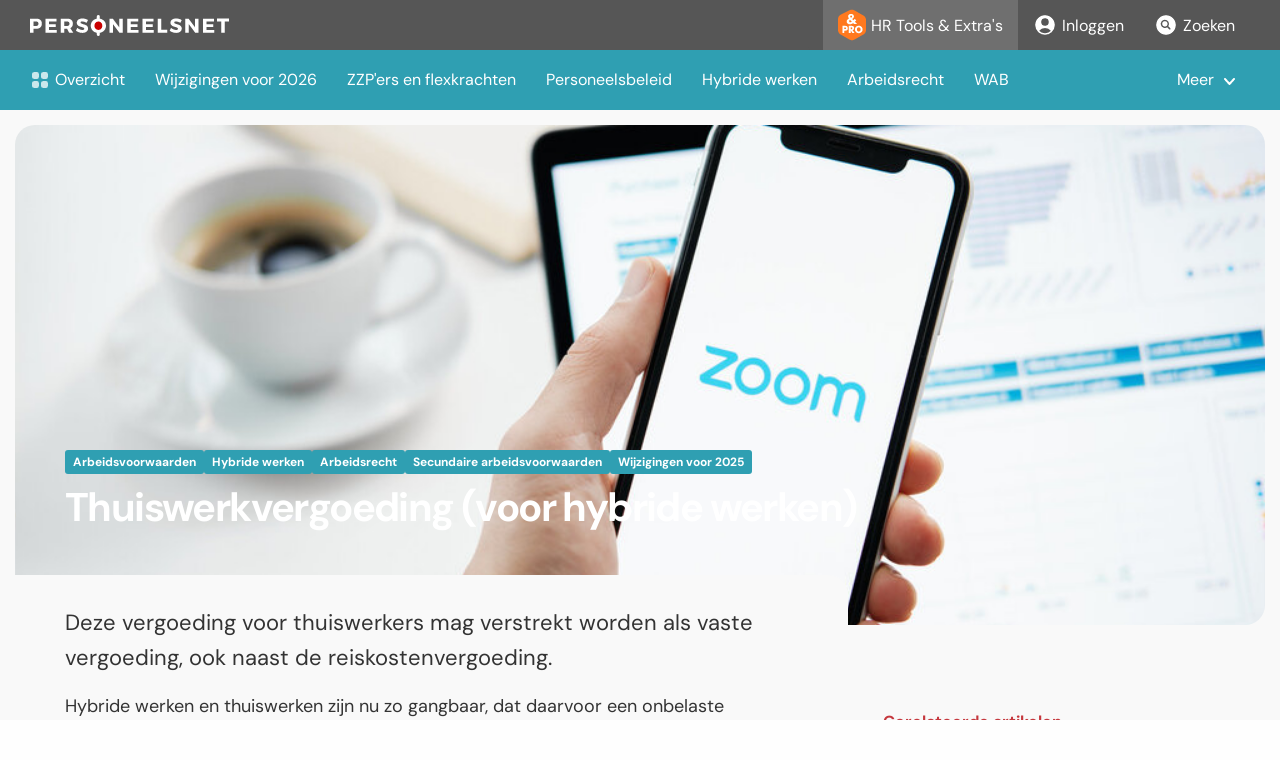

--- FILE ---
content_type: text/html; charset=utf-8
request_url: https://www.personeelsnet.nl/toolsenextras/bericht/thuiswerkvergoeding-voor-hybride-werken
body_size: 10264
content:
<!DOCTYPE html>
<html lang="en">
  <head>
    <script type="text/javascript">window.TERMLY_CUSTOM_BLOCKING_MAP = { 'tools.personeelsnet.nl': 'essential' }</script>
    <script src="https://app.termly.io/resource-blocker/c73073b4-bd9e-498a-80f4-5a5a0c2cefcc?autoBlock=on"></script>

    <meta charset="utf-8" />
    <meta name="viewport" content="width=device-width, initial-scale=1.0" />
    <title>Thuiswerkvergoeding (voor hybride werken) | Personeelsnet</title>
<meta name="description" content="Deze vergoeding voor thuiswerkers mag verstrekt worden als vaste vergoeding, ook naast de reiskostenvergoeding.">
<link rel="image_src" href="https://www.personeelsnet.nl/bijlages/5753?style=featured">
<meta property="og:title" content="Thuiswerkvergoeding (voor hybride werken)">
<meta property="og:type" content="article">
<meta property="og:url" content="https://www.personeelsnet.nl/toolsenextras/bericht/thuiswerkvergoeding-voor-hybride-werken">
<meta property="og:image" content="https://www.personeelsnet.nl/bijlages/5753?style=featured">
<meta property="og:description" content="Deze vergoeding voor thuiswerkers mag verstrekt worden als vaste vergoeding, ook naast de reiskostenvergoeding.">
<meta name="twitter:card" content="summary_large_image">
<meta name="twitter:description" content="Deze vergoeding voor thuiswerkers mag verstrekt worden als vaste vergoeding, ook naast de reiskostenvergoeding.">
<meta name="twitter:title" content="Thuiswerkvergoeding (voor hybride werken)">
<meta name="twitter:image" content="https://www.personeelsnet.nl/bijlages/5753?style=featured">
<meta name="twitter:site" content="@personeelsnet">
    <link href="https://fonts.bunny.net/css?family=dm-sans:400,400i,700" rel="stylesheet" />
    <link rel="alternate" type="application/rss+xml" title="Personeelsnet RSS Feed" href="https://www.personeelsnet.nl/rss" />

    <link rel="stylesheet" href="/assets/application-d154bcc864794ead0b1b0be3eee7e568e81673368be792ea0081da446d1debff.css" />
    <link rel="stylesheet" href="/assets/print-ca7afe5bf47a4b9577d82a1e52acc01da4a5cf6c02acf65befa6a0a07db1ce9e.css" media="print" />
    <script src="/assets/application-afca3e639074befcc3dba5cc0aa73044d74902893eda21a376ea699b3f4616dd.js" data-turbolinks-track="true"></script>

    <link rel="icon" href="/favicon.ico" sizes="32x32">
    <link rel="icon" href="/icon.svg" type="image/svg+xml">
    <link rel="apple-touch-icon" href="/apple-touch-icon.png"><!-- 180×180 -->
    <link rel="manifest" href="/manifest.webmanifest">
    <link rel="canonical" href="https://www.personeelsnet.nl/toolsenextras/bericht/thuiswerkvergoeding-voor-hybride-werken" />

    <meta name="csrf-param" content="authenticity_token" />
<meta name="csrf-token" content="SauP-bSn4LACAxjFK5v4XMdZbUu5bHYC3Z662vKlTeuS4qw0b2v4I7zTO3DDGpMwDcOqqFhhuJjZT33-ilI2Ng" />
    

        <!-- Google tag (gtag.js) -->
<script async src="https://www.googletagmanager.com/gtag/js?id=G-F29S6GBENR"></script>
<script>
  window.dataLayer = window.dataLayer || [];
  function gtag(){dataLayer.push(arguments);}
  gtag('js', new Date());
  
  gtag('config', 'G-F29S6GBENR');
  gtag('config', 'AW-976594894');
</script>

  </head>

  <body>

  <div class="c-header">
  <div class="c-header__top">
    <div class="c-header__content u-max-width-xxl">
      <h1 class="c-logo">
        <a href="/" class="c-logo__link ">
          <svg xmlns="http://www.w3.org/2000/svg" height="21" viewBox="0 0 199.34382 21" width="199.34382" class="c-logo__img"><g fill="none" fill-rule="evenodd" transform="translate(0 1.5)"><path d="m68.406742 0v18" stroke="#fff" stroke-linecap="round" stroke-linejoin="round" stroke-width="3"></path><g fill-rule="nonzero"><circle cx="68.406742" cy="8.988764" fill="#ca0000" r="5.05618"></circle><path d="m10.3786517 3.41573034c1 .85393258 1.5011236 2.0730337 1.5011236 3.65280899 0 1.65955056-.5 2.94831457-1.5011236 3.86516857-1.00000001.9191011-2.4033708 1.3786517-4.20674159 1.3786517h-2.56741573v3.9797752h-3.60449438v-14.16179772h6.17078652c1.80337078 0 3.20561797.42808989 4.20674158 1.28426966zm-6.77528091 6.06292135h2.39101123c.79662922 0 1.40898877-.19662922 1.83595506-.58764045.42808989-.39213484.64269663-.95955057.64269663-1.70449439 0-.73033707-.21573034-1.28314606-.64719101-1.65842696-.43146068-.3752809-1.04157304-.56292135-1.83146068-.56292135h-2.38988764v4.51348315zm15.43258431-4.51348315v2.81460674h6.7550561v2.83370782h-6.7550561v2.8449439h7.7033707v2.8337078h-11.3078651v-14.16179772h11.0898876v2.83595505h-7.4853932zm18.147191 7.34719106h-2.8325843v3.9797752h-3.6044944v-14.16179772h6.3303371c1.8764045 0 3.3258427.42808989 4.3494382 1.28426966 1.0235955.85617978 1.5359551 2.0741573 1.5359551 3.65393259 0 1.07977528-.2191012 2.00337078-.6561798 2.76966292-.4382023.76741575-1.0752809 1.36179775-1.911236 1.78314605l2.9707865 4.6707865h-4.0786516zm-.1078652-2.83370791c.7831461 0 1.3910112-.19662922 1.8213483-.58764045.4314607-.39213484.647191-.95955057.647191-1.70449439 0-.73033707-.2157303-1.28314606-.647191-1.65842696-.4303371-.3752809-1.0382022-.56292135-1.8213483-.56292135h-2.7258427v4.51348315zm18.4292135-7.08089888c.9842696.28314607 1.8483146.66853932 2.5921348 1.15505618l-1.3640449 2.80449438c-.7543716-.4391972-1.5541868-.79521479-2.3853933-1.06179775-.8460674-.27303371-1.558427-.40898877-2.1382022-.40898877-.4730337 0-.8516854.08651686-1.1348315.26179776-.2725529.15597017-.4361251.45022703-.4247191.76404494 0 .4494382.2191011.79101124.6561798 1.02808989.4382022.23595505 1.1280899.48988764 2.0696629.76067416.9865169.28202247 1.7977528.56516853 2.4292135.8483146s1.1775281.70786517 1.6393258 1.27415731c.4606742.56629209.6910113 1.32022469.6910113 2.26179779 0 .9146067-.2505618 1.7-.7505618 2.3550561-.5.6550562-1.1786517 1.147191-2.0337079 1.4764045-.8561798.3292135-1.8179775.4943821-2.8842697.4943821-1.1850296-.0024063-2.360871-.2080076-3.4764045-.6078652-1.1460674-.4044944-2.1426966-.9561798-2.9921348-1.6539326l1.3932584-2.7752809c.7561081.6422489 1.6114165 1.1575589 2.5325843 1.5258427.9707865.3977528 1.8314607.5977528 2.5820225.5977528.5797753 0 1.0325842-.1044944 1.3584269-.3112359.3258427-.2078652.4887641-.5157304.4887641-.9235956 0-.4606741-.2269663-.8112359-.6820225-1.0516853-.4539326-.2404495-1.1584269-.4887641-2.1123595-.7460675-.9685394-.2696629-1.7662922-.5393258-2.3955057-.80898872-.6325388-.27304872-1.1884724-.69703976-1.6191011-1.23483147-.4516854-.55280898-.6764045-1.28089887-.6764045-2.18202247 0-.86292135.2314607-1.61348314.6966292-2.25168539.4629214-.63932584 1.1235955-1.13483146 1.9786517-1.48651685.8561798-.3516854 1.8438203-.52808989 2.9629214-.52808989 1.0134831 0 2.0134831.14157303 2.9977528.4247191zm16.8932584.55730337c1.1685393.62921348 2.0853933 1.48876404 2.7505618 2.57752809.664045 1.08988764.9966292 2.30898876.9966292 3.65955056 0 1.36292137-.3325842 2.59662917-.9966292 3.70337077-.6622347 1.1032843-1.613336 2.0046548-2.7505618 2.6067416-1.1685393.6314607-2.4741573.9483146-3.9157303.9483146-1.4292135 0-2.7258427-.3168539-3.8910113-.9483146-1.1358912-.6039436-2.0865445-1.5048896-2.7505618-2.6067416-.6674157-1.1067416-1.0022472-2.3404494-1.0022472-3.70337077 0-1.36292135.3348315-2.58988764 1.0022472-3.67865168.6658594-1.08717465 1.6130967-1.97423912 2.7415731-2.56741573 1.1573033-.62247191 2.4584269-.93370787 3.8988764-.93370787 1.4426966 0 2.7483146.31460674 3.9168539.94382023zm-5.8651685 2.61797753c-.6138309.36307938-1.1202286.88266044-1.4674158 1.50561798-.3654531.65075097-.5530206 1.38629465-.5438202 2.13258427 0 .78426966.1820225 1.50000004.5438202 2.14831464.3442611.6300438.8504451 1.1567854 1.4662922 1.5258427.5996596.3641677 1.2883161.5554827 1.9898876.5528089.6973915.0057504 1.3821837-.1858979 1.9752809-.5528089.5988764-.3685394 1.0741573-.8775281 1.4269663-1.5258427.3550047-.6598728.5367081-1.39905763.5280899-2.14831464 0-.78314607-.1764045-1.49438203-.5280899-2.13258427-.3340641-.61928726-.8264756-1.13883948-1.4269663-1.50561798-.5941075-.36409673-1.2785047-.55407729-1.9752809-.54831461-.7004773-.00282923-1.3883263.18642639-1.988764.54719101zm23.088764 10.71910109-6.5179775-8.71910109v8.71910109h-3.3775281v-14.16179772h3.1797753l6.5280899 8.74044942v-8.74044942h3.3573033v14.16179772h-3.1707865zm11.2831457-11.32696626v2.81460674h6.755057v2.83370782h-6.755057v2.8449439h7.703371v2.8337078h-11.3067414v-14.16179772h11.0898874v2.83595505h-7.485393zm15.314607 0v2.81460674h6.752809v2.83370782h-6.752809v2.8449439h7.702247v2.8337078h-11.307865v-14.16179772h11.089888v2.83595505h-7.485393zm21.316854 8.31460676v3.0123595h-9.608989v-14.16179772h3.604495v11.14943822zm11.831461-10.88202249c.985393.28314607 1.849438.66853932 2.593258 1.15505618l-1.362921 2.80449438c-.754372-.4391972-1.554187-.79521479-2.385393-1.06179775-.846068-.27303371-1.558427-.40898877-2.138203-.40898877-.473033 0-.851685.08651686-1.134831.26179776-.272553.15597017-.436125.45022703-.424719.76404494 0 .4494382.219101.79101124.65618 1.02808989.438202.23595505 1.128089.48988764 2.069662.76067416.987641.28202247 1.797753.56516853 2.429214.8483146s1.178652.70786517 1.639326 1.27415731c.460674.56629209.691011 1.32022469.691011 2.26179779 0 .9146067-.250562 1.7-.750562 2.3550561-.5.6550562-1.178651 1.147191-2.033708 1.4764045-.856179.3292135-1.817977.4943821-2.884269.4943821-1.18503-.0024063-2.360871-.2080076-3.476405-.6078652-1.146067-.4044944-2.142696-.9561798-2.992135-1.6539326l1.393259-2.7752809c.756108.6422489 1.611416 1.1575589 2.532584 1.5258427.970787.3977528 1.831461.5977528 2.582023.5977528.579775 0 1.032584-.1044944 1.358426-.3112359.325843-.2078652.488765-.5157304.488765-.9235956 0-.4606741-.226967-.8112359-.682023-1.0516853-.453933-.2404495-1.158427-.4887641-2.112359-.7460675-.96854-.2696629-1.766293-.5393258-2.395506-.80898872-.632539-.27304872-1.188473-.69703976-1.619101-1.23483147-.451686-.55280898-.676405-1.28089887-.676405-2.18202247 0-.86292135.231461-1.61348314.696629-2.25168539.462922-.63932584 1.123596-1.13483146 1.978652-1.48651685.85618-.3516854 1.84382-.52808989 2.962922-.52808989 1.014606 0 2.013483.14157303 2.997752.4247191zm16.160674 13.89438199-6.516854-8.71910109v8.71910109h-3.378652v-14.16179772h3.179776l6.528089 8.74044942v-8.74044942h3.357304v14.16179772zm11.283146-11.32696626v2.81460674h6.755056v2.83370782h-6.755056v2.8449439h7.702247v2.8337078h-11.306741v-14.16179772h11.089887v2.83595505h-7.485393zm18.266292.05955056v11.2674157h-3.604494v-11.2674157h-4.226967v-2.91348314h12.097753v2.91348314z" fill="#fff"></path></g></g></svg>
        </a>
      </h1>

      <button class="c-header__toggle" onclick="window.menu.classList.toggle('c-navigation-secondary--active')">
        <svg width="30" height="30" xmlns="http://www.w3.org/2000/svg" viewBox="0 0 10 10" stroke="currentColor" stroke-width=".6" fill="rgba(0,0,0,0)" stroke-linecap="round">
            <path d="M2,3L5,3L8,3M2,5L8,5M2,7L5,7L8,7">
                <animate dur="0.2s" attributeName="d" values="M2,3L5,3L8,3M2,5L8,5M2,7L5,7L8,7;M3,3L5,5L7,3M5,5L5,5M3,7L5,5L7,7" fill="freeze" begin="start.begin" />
                <animate dur="0.2s" attributeName="d" values="M3,3L5,5L7,3M5,5L5,5M3,7L5,5L7,7;M2,3L5,3L8,3M2,5L8,5M2,7L5,7L8,7" fill="freeze" begin="reverse.begin" />
            </path>
            <rect width="10" height="10" stroke="none">
                <animate dur="2s" id="reverse" attributeName="width" begin="click" />
            </rect>
            <rect width="10" height="10" stroke="none">
                <animate dur="0.001s" id="start" attributeName="width" values="10;0" fill="freeze" begin="click" />
                <animate dur="0.001s" attributeName="width" values="0;10" fill="freeze" begin="reverse.begin" />
            </rect>
        </svg>
      </button>

      <ul class="c-navigation-secondary" id="menu">
        <li class="c-navigation-secondary__item">
          <a href="/toolsenextras"  class="c-navigation-secondary__link c-navigation-secondary__link--active">
            <svg style="min-width:28px" height="32" viewBox="0 0 28 32" xmlns="http://www.w3.org/2000/svg">
              <g fill="none" fill-rule="evenodd">
                <path d="m16.3233481 1.32762751 9.1573466 5.23276946c1.557875.89021427 2.5193053 2.54693147 2.5193053 4.34121573v10.1967746c0 1.7942843-.9614303 3.4510015-2.5193053 4.3412157l-9 5.1428572c-1.5371634.878379-3.424226.878379-4.9613894 0l-8.99999999-5.1428572c-1.55787499-.8902142-2.51930531-2.5469314-2.51930531-4.3412157v-11.0082174c0-1.89386025 1.07001188-3.62517584 2.76393202-4.47213591l8.84265348-4.42132673c1.4952729-.74763645 3.2652633-.69850793 4.7167626.13092025z" fill="#ff791f"/><path d="m6.32956038 24h-1.82617188v-7.1484375h2.03613281c.79752604 0 1.35742188.0390625 1.6796875.1171875.32226563.078125.59570313.2115885.8203125.4003906.26367188.218099.46468099.4907227.60302735.8178711.13834635.3271485.20751953.690918.20751953 1.0913086 0 .4264323-.06835938.8015951-.20507813 1.1254883s-.33854166.5900065-.60546875.7983398c-.20182291.15625-.43945312.2685547-.71289062.3369141s-.71126302.1025391-1.31347656.1025391h-.33203125-.3515625zm0-3.9306641h.37109375c.46875 0 .79589843-.0642903.98144531-.1928711.18554687-.1285807.27832031-.3474934.27832031-.6567382 0-.2994792-.09114583-.5126954-.2734375-.6396485s-.50455729-.1904297-.96679687-.1904297h-.390625zm4.51171872 3.9306641v-7.1484375h2.0361328c.7975261 0 1.3533529.0366211 1.6674805.1098633s.5851237.1961263.8129883.3686523c.2571614.1953125.4549154.444336.5932617.7470703.1383464.3027344.2075195.6363933.2075195 1.0009766 0 .5533854-.1359049 1.003418-.4077148 1.3500977-.2718099.3466796-.6681315.5769856-1.1889648.6909179l1.9482421 2.8808594h-2.2021484l-1.640625-2.7978516v2.7978516zm1.8261719-3.7695312h.3613281c.4199219 0 .7267253-.0716146.9204102-.2148438s.2905273-.3678385.2905273-.6738281c0-.3580729-.090332-.612793-.2709961-.7641602-.180664-.1513672-.4842122-.2270508-.9106445-.2270508h-.390625zm11.9238281.2099609c0 .5143229-.094401.9960937-.2832031 1.4453125-.1888021.4492187-.4638672.851237-.8251953 1.2060547-.3645833.3515625-.78125.6225586-1.25.8129883-.46875.1904296-.9554037.2856445-1.4599609.2856445-.5110678 0-1.0001628-.0952149-1.4672852-.2856445-.4671224-.1904297-.8780925-.4614258-1.2329102-.8129883-.3678385-.3548177-.6469726-.7584636-.8374023-1.2109375-.1904297-.452474-.2856445-.9326172-.2856445-1.4404297 0-.5110677.0952148-.9920248.2856445-1.4428711.1904297-.4508464.4695638-.8536784.8374023-1.2084961.3548177-.3515625.7657878-.6225586 1.2329102-.8129883s.9562174-.2856445 1.4672852-.2856445c.5078125 0 .9969075.0952148 1.4672851.2856445s.8846029.4614258 1.2426758.8129883.6323242.7535807.8227539 1.2060547c.1904297.4524739.2856445.9342448.2856445 1.4453125zm-3.8183593 2.0996094c.5403645 0 .9871419-.1985677 1.340332-.5957032.3531901-.3971354.5297851-.8984375.5297851-1.5039062 0-.5989583-.1790364-1.0986328-.5371093-1.4990235-.358073-.4003906-.8024089-.6005859-1.3330078-.6005859-.5403646 0-.987142.1993815-1.3403321.5981445-.3531901.3987631-.5297851.8992513-.5297851 1.5014649 0 .6119792.1741536 1.1149088.5224609 1.5087891.3483073.3938802.797526.5908203 1.3476563.5908203zm-4.7674041-7.4904749-.8979944-1.0441794c-.4872837.4547982-1.0000918.7877754-1.5384243.9989317-.5383325.2111562-1.1369954.3167344-1.7959887.3167344-.9049555 0-1.6440025-.2656857-2.21714097-.797057-.57313849-.5313713-.85970774-1.2124083-.85970774-2.0431111 0-.64043.1879523-1.2054471.5638569-1.6950513.3759046-.4896041.97688791-.95020325 1.80294981-1.38179742-.320215-.366623-.5580559-.72280421-.7135226-1.06854362-.1554667-.34573942-.2332001-.68799823-.2332001-1.02677645 0-.68219723.2680061-1.25185513.8040182-1.70897368s1.2100879-.68567783 2.0222275-.68567783c.9281595 0 1.6590851.22507868 2.1927768.67523604.5336917.45015735.8005376 1.06042222.8005376 1.83079461 0 .49192453-.1450249.95136349-.4350748 1.37831686-.2900498.42695337-.7251246.82374155-1.3052243 1.19036456l1.1973258 1.25301533c.2366807-.1949135.4733613-.4083902.710042-.6404301.2366807-.2320398.4756817-.4896041.7170032-.77269275l1.45489 1.49665715c-.2413214.2970111-.4768419.5638569-.7065614.8005376s-.4605991.4501574-.692639.6404301l2.2136604 2.2832723zm-2.2902336-2.4224963-1.6428423-1.7959886c-.3202151.2830887-.5545753.5418131-.7030808.7761734-.1485056.2343603-.2227583.4652399-.2227583.692639 0 .2970111.1032577.5464539.3097732.7483286s.46524.3028121.7761734.3028121c.2227583 0 .4571185-.0591702.7030808-.1775106.2459623-.1183403.5058469-.3004916.779654-.5464539zm-.7170032-3.83561909.3271762-.27148665c.2320399-.1902727.4095504-.3828658.5325315-.57777929.1229811-.1949135.1844717-.3828658.1844717-.5638569 0-.24596227-.0800537-.44551656-.2401613-.59866288-.1601075-.15314631-.3701036-.22971947-.6299882-.22971947-.2923703 0-.5220897.08005376-.6891584.24016127-.1670688.16010751-.2506031.37938519-.2506031.65783304 0 .11137914.034806.25060307.1044179.41767178.069612.16706871.1577871.31325383.2645255.43855536z" fill="#fff" fill-rule="nonzero"/>
              </g>
            </svg>
            HR Tools &amp; Extra's
          </a>
        </li>

          <li class="c-navigation-secondary__item">
            <a href="/users/sign_in" class="c-navigation-secondary__link ">
              <svg xmlns="http://www.w3.org/2000/svg" viewBox="0 0 24 24" fill="currentColor" width="24" height="24">
                <path fill-rule="evenodd" d="M18.685 19.097A9.723 9.723 0 0021.75 12c0-5.385-4.365-9.75-9.75-9.75S2.25 6.615 2.25 12a9.723 9.723 0 003.065 7.097A9.716 9.716 0 0012 21.75a9.716 9.716 0 006.685-2.653zm-12.54-1.285A7.486 7.486 0 0112 15a7.486 7.486 0 015.855 2.812A8.224 8.224 0 0112 20.25a8.224 8.224 0 01-5.855-2.438zM15.75 9a3.75 3.75 0 11-7.5 0 3.75 3.75 0 017.5 0z" clip-rule="evenodd" />
              </svg>                
              Inloggen
            </a>
          </li>
        <li class="c-navigation-secondary__item">
          <a href="/zoekresultaten" class="c-navigation-secondary__link ">
            <svg xmlns="http://www.w3.org/2000/svg" viewBox="0 0 24 24" fill="currentColor" width="24" height="24">
              <path d="M8.25 10.875a2.625 2.625 0 115.25 0 2.625 2.625 0 01-5.25 0z" />
              <path fill-rule="evenodd" d="M12 2.25c-5.385 0-9.75 4.365-9.75 9.75s4.365 9.75 9.75 9.75 9.75-4.365 9.75-9.75S17.385 2.25 12 2.25zm-1.125 4.5a4.125 4.125 0 102.338 7.524l2.007 2.006a.75.75 0 101.06-1.06l-2.006-2.007a4.125 4.125 0 00-3.399-6.463z" clip-rule="evenodd" />
            </svg>
            Zoeken
          </a>
        </li>
      </ul>
    </div>
  </div>
  <div class="c-navigation u-max-width-xxl">
    <ul class="c-navigation__list" data-nav>
        <li class="c-navigation__item" data-nav-item>
          <a href="/toolsenextras/bericht" class="c-navigation__link ">
            <svg xmlns="http://www.w3.org/2000/svg" viewBox="0 0 20 20" fill="currentColor" width="20" height="20">
              <path fill-rule="evenodd" d="M4.25 2A2.25 2.25 0 002 4.25v2.5A2.25 2.25 0 004.25 9h2.5A2.25 2.25 0 009 6.75v-2.5A2.25 2.25 0 006.75 2h-2.5zm0 9A2.25 2.25 0 002 13.25v2.5A2.25 2.25 0 004.25 18h2.5A2.25 2.25 0 009 15.75v-2.5A2.25 2.25 0 006.75 11h-2.5zm9-9A2.25 2.25 0 0011 4.25v2.5A2.25 2.25 0 0013.25 9h2.5A2.25 2.25 0 0018 6.75v-2.5A2.25 2.25 0 0015.75 2h-2.5zm0 9A2.25 2.25 0 0011 13.25v2.5A2.25 2.25 0 0013.25 18h2.5A2.25 2.25 0 0018 15.75v-2.5A2.25 2.25 0 0015.75 11h-2.5z" clip-rule="evenodd" />
            </svg>
            Overzicht
          </a>
        </li>
          <li class="c-navigation__item" data-nav-item>
            <a href="/toolsenextras/onderwerpen/wijzigingen-voor-2026" class="c-navigation__link ">
              Wijzigingen voor 2026
            </a>
          </li>
          <li class="c-navigation__item" data-nav-item>
            <a href="/toolsenextras/onderwerpen/zzpers-en-flexkrachten" class="c-navigation__link ">
              ZZP&#39;ers en flexkrachten
            </a>
          </li>
          <li class="c-navigation__item" data-nav-item>
            <a href="/toolsenextras/onderwerpen/personeelsbeleid" class="c-navigation__link ">
              Personeelsbeleid
            </a>
          </li>
          <li class="c-navigation__item" data-nav-item>
            <a href="/toolsenextras/onderwerpen/hybride-werken" class="c-navigation__link ">
              Hybride werken
            </a>
          </li>
          <li class="c-navigation__item" data-nav-item>
            <a href="/toolsenextras/onderwerpen/arbeidsrecht" class="c-navigation__link ">
              Arbeidsrecht
            </a>
          </li>
          <li class="c-navigation__item" data-nav-item>
            <a href="/toolsenextras/onderwerpen/wab" class="c-navigation__link ">
              WAB
            </a>
          </li>
          <li class="c-navigation__item" data-nav-item>
            <a href="/toolsenextras/onderwerpen/arbo" class="c-navigation__link ">
              Arbo
            </a>
          </li>
          <li class="c-navigation__item" data-nav-item>
            <a href="/toolsenextras/onderwerpen/werving-en-selectie" class="c-navigation__link ">
              Werving en selectie
            </a>
          </li>
          <li class="c-navigation__item" data-nav-item>
            <a href="/toolsenextras/onderwerpen/arbeidsvoorwaarden" class="c-navigation__link ">
              Arbeidsvoorwaarden
            </a>
          </li>
          <li class="c-navigation__item" data-nav-item>
            <a href="/toolsenextras/onderwerpen/scholing-en-ontwikkeling" class="c-navigation__link ">
              Scholing
            </a>
          </li>
          <li class="c-navigation__item" data-nav-item>
            <a href="/toolsenextras/onderwerpen/integriteit" class="c-navigation__link ">
              Grensoverschrijdend gedrag
            </a>
          </li>
          <li class="c-navigation__item" data-nav-item>
            <a href="/toolsenextras/onderwerpen/privacy-avg" class="c-navigation__link ">
              AI-Privacy-AVG
            </a>
          </li>
          <li class="c-navigation__item" data-nav-item>
            <a href="/toolsenextras/onderwerpen/talentmanagement-en-mobiliteit" class="c-navigation__link ">
              Talentmanagement
            </a>
          </li>
          <li class="c-navigation__item" data-nav-item>
            <a href="/toolsenextras/onderwerpen/secundaire-arbeidsvoorwaarden" class="c-navigation__link ">
              Secundaire arbeidsvoorwaarden
            </a>
          </li>
          <li class="c-navigation__item" data-nav-item>
            <a href="/toolsenextras/onderwerpen/beoordelen" class="c-navigation__link ">
              Beoordelen
            </a>
          </li>
          <li class="c-navigation__item" data-nav-item>
            <a href="/toolsenextras/onderwerpen/personeelsbeheer" class="c-navigation__link ">
              Personeelsbeheer
            </a>
          </li>
          <li class="c-navigation__item" data-nav-item>
            <a href="/toolsenextras/onderwerpen/arbeidsovereenkomsten" class="c-navigation__link ">
              Arbeidsovereenkomsten
            </a>
          </li>
          <li class="c-navigation__item" data-nav-item>
            <a href="/toolsenextras/onderwerpen/flexibel-personeel" class="c-navigation__link ">
              Flexibel personeel
            </a>
          </li>
          <li class="c-navigation__item" data-nav-item>
            <a href="/toolsenextras/onderwerpen/huisregels" class="c-navigation__link ">
              Handboek Personeel en huisregels
            </a>
          </li>
          <li class="c-navigation__item" data-nav-item>
            <a href="/toolsenextras/onderwerpen/instroom" class="c-navigation__link ">
              Instroom
            </a>
          </li>
          <li class="c-navigation__item" data-nav-item>
            <a href="/toolsenextras/onderwerpen/doorstroom" class="c-navigation__link ">
              Doorstroom
            </a>
          </li>
          <li class="c-navigation__item" data-nav-item>
            <a href="/toolsenextras/onderwerpen/kennismanagement" class="c-navigation__link ">
              Kennismanagement
            </a>
          </li>
          <li class="c-navigation__item" data-nav-item>
            <a href="/toolsenextras/onderwerpen/uitstroom" class="c-navigation__link ">
              Uitstroom
            </a>
          </li>
          <li class="c-navigation__item" data-nav-item>
            <a href="/toolsenextras/onderwerpen/medezeggenschap" class="c-navigation__link ">
              Medezeggenschap en OR
            </a>
          </li>
          <li class="c-navigation__item" data-nav-item>
            <a href="/toolsenextras/onderwerpen/ontslag" class="c-navigation__link ">
              Ontslag
            </a>
          </li>
          <li class="c-navigation__item" data-nav-item>
            <a href="/toolsenextras/onderwerpen/reorganisatie" class="c-navigation__link ">
              Organisatie en reorganisatie
            </a>
          </li>
          <li class="c-navigation__item" data-nav-item>
            <a href="/toolsenextras/onderwerpen/verlof" class="c-navigation__link ">
              Verlof en vakantie
            </a>
          </li>
          <li class="c-navigation__item" data-nav-item>
            <a href="/toolsenextras/onderwerpen/verzuim" class="c-navigation__link ">
              Ziekteverzuim en re-integratie
            </a>
          </li>
          <li class="c-navigation__item" data-nav-item>
            <a href="/toolsenextras/onderwerpen/beleidsplannen" class="c-navigation__link ">
              Beleidsplannen
            </a>
          </li>
          <li class="c-navigation__item" data-nav-item>
            <a href="/toolsenextras/onderwerpen/modellen-en-checklisten" class="c-navigation__link ">
              Modellen en checklisten
            </a>
          </li>
    </ul>
    <ul class="c-navigation__more" data-nav-more-toggle>
      <li class="c-navigation__item c-navigation__item--has-dropdown">
        <a href="#" class="c-navigation__link">Meer</a>
        <ul class="c-navigation-dropdown" data-nav-more>
        </ul>
      </li>
    </ul>
  </div>
</div>
  
  

  <div class="c-article">
  <div class="row u-pos-rel">
    <div class="medium-12 columns">
      
        <div class="c-article__header u-small-mtl" style="background-image: url(/bijlages/5753?style=featured); background-position: 50% 50%">
          <div class="c-article__header-content">          
            <div class="c-article__meta">
                <a href="/toolsenextras/onderwerpen/arbeidsvoorwaarden" class="c-article__tag">
                  Arbeidsvoorwaarden
                </a>
                <a href="/toolsenextras/onderwerpen/hybride-werken" class="c-article__tag">
                  Hybride werken
                </a>
                <a href="/toolsenextras/onderwerpen/arbeidsrecht" class="c-article__tag">
                  Arbeidsrecht
                </a>
                <a href="/toolsenextras/onderwerpen/secundaire-arbeidsvoorwaarden" class="c-article__tag">
                  Secundaire arbeidsvoorwaarden
                </a>
                <a href="/toolsenextras/onderwerpen/wijzigingen-voor-2025" class="c-article__tag">
                  Wijzigingen voor 2025
                </a>
            </div>
            <h1 class="c-article__title">
              Thuiswerkvergoeding (voor hybride werken)
            </h1>
          </div>
        </div>
    </div>
    <div class="medium-8 columns">
      <div class="c-article__text" data-article-text>

            <p class="c-article__text-intro">Deze vergoeding voor thuiswerkers mag verstrekt worden als vaste vergoeding, ook naast de reiskostenvergoeding.</p>
            <p>Hybride werken en thuiswerken zijn nu zo gangbaar, dat daarvoor een onbelaste thuiswerkkostenvergoeding in het leven geroepen. Deze vergoeding stijgt van 2,40 euro in 2025 naar <strong>2,45 euro in 2026</strong>. <em>Onder voorbehoud: Het definitieve bedrag wordt in december 2025 bekend gemaakt. </em></p><p>Deze thuiswerkvergoeding per thuisgewerkte dag, mag ook verstrekt worden als een werknemer een deel van de dag thuiswerkt. De vergoeding kan ook worden toegekend in de vorm van een vaste vergoeding per periode, zoals dat nu ook voor de reiskosten mogelijk is.<br><br><strong>Afspraken vastleggen met medewerkers<br></strong>Vanaf 2026 kunt u werknemers een vrijgestelde vergoeding geven voor thuiswerkkosten van maximaal <strong>2,45 euro per thuisgewerkte dag</strong>.<em> (bedrag onder voorbehoud)</em></p>
      </div>
    </div>
    <div class="medium-4 columns u-pos-rel u-small-mtxl">
      <aside class="c-article__sidebar">

          <h3 class="c-article__sidebar-title">Gerelateerde artikelen</h3>
          <ul class="c-teaser-list">
              <li class="c-teaser-list__item">
                <a href="/toolsenextras/bericht/hybride-werken-regeling" class="c-teaser-download">
                  <img src="https://www.personeelsnet.nl/assets/icon-lock-f7c2eb518a6b3d2ec5425f247b72018cf43fb3ef6e29820247aa348b06f5ae3b.svg" class="c-teaser-download__img" />
                  <div class="c-teaser-download__body">
                    <h3 class="c-teaser-download__title">Hybride werken, regeling</h3>
                  </div>
                </a>
              </li>
              <li class="c-teaser-list__item">
                <a href="/toolsenextras/bericht/hybride-werken-checklist-wensen-inventariseren" class="c-teaser-download">
                  <img src="https://www.personeelsnet.nl/assets/icon-lock-f7c2eb518a6b3d2ec5425f247b72018cf43fb3ef6e29820247aa348b06f5ae3b.svg" class="c-teaser-download__img" />
                  <div class="c-teaser-download__body">
                    <h3 class="c-teaser-download__title">Hybride werken, checklist wensen inventariseren</h3>
                  </div>
                </a>
              </li>
              <li class="c-teaser-list__item">
                <a href="/toolsenextras/bericht/leidraad-voor-hybride-werken" class="c-teaser-download">
                  <img src="https://www.personeelsnet.nl/assets/icon-lock-f7c2eb518a6b3d2ec5425f247b72018cf43fb3ef6e29820247aa348b06f5ae3b.svg" class="c-teaser-download__img" />
                  <div class="c-teaser-download__body">
                    <h3 class="c-teaser-download__title">Hybride werken, leidraad en aanbevelingen</h3>
                  </div>
                </a>
              </li>
          </ul>
      </aside>

    </div>

      <div class="medium-12 columns">
        <div class="c-paywall">
  <div class="c-paywall__desc">
    <div class="c-paywall__img">
      <img src="https://www.personeelsnet.nl/assets/icon-lock-f7c2eb518a6b3d2ec5425f247b72018cf43fb3ef6e29820247aa348b06f5ae3b.svg"/>
    </div>
    <div class="c-paywall__body">
      <h3 class="c-paywall__title">Verder lezen?</h3>
      <p class="c-paywall__text">Word abonnee en krijg onbeperkt toegang tot alle artikelen</p>
    </div>
  </div>
  <div class="c-paywall__button-wrap">
    <a href="/subscribers/new" class="o-button o-button--royal">
      Direct aanmelden
    </a>
    <p class="c-paywall__button-text">
      Al abonnee? <a href="/users/sign_in">log in</a>
    </p>
  </div>
</div>

      </div>

  </div>
</div>

<div class="c-section c-section--dark c-section--related">
  <div class="row">
    <div class="medium-12 columns">

      <div class="c-section-intro c-section-intro--dark u-medium-pbl">
        <h2 class="c-section-intro__title">Gerelateerd aan dit artikel</h2>
      </div>

      <ul class="c-list-teaser-visuals">
          <li>
            
<a href="/toolsenextras/bericht/wijzigingen-voor-hr-in-2023"
    class="c-teaser-visual
       c-teaser-visual--locked
      
    "
    style="background-image: url(/bijlages/6016?style=featured); background-position: 50% 60%">

	<div class="c-teaser-visual__content">
    <p class="c-teaser-visual__meta">
        <span class="c-teaser-visual__label">
          Personeelsbeleid
        </span>
    </p>
		<h2 class="c-teaser-visual__title">
      Wijzigingen voor HR in 2023
    </h2>
	</div>
</a>

          </li>
          <li>
            
<a href="/toolsenextras/bericht/hygineprotocol-voor-de-werkplek"
    class="c-teaser-visual
       c-teaser-visual--locked
      
    "
    style="background-image: url(/bijlages/5782?style=featured); background-position: 50% 30%">

	<div class="c-teaser-visual__content">
    <p class="c-teaser-visual__meta">
        <span class="c-teaser-visual__label">
          Arbo
        </span>
    </p>
		<h2 class="c-teaser-visual__title">
      Hygiëneprotocol voor de werkplek
    </h2>
	</div>
</a>

          </li>
          <li>
            
<a href="/toolsenextras/bericht/buitenlandse-arbeidskrachten-en-expats-30-regeling"
    class="c-teaser-visual
       c-teaser-visual--locked
      
    "
    style="background-image: url(/bijlages/6335?style=featured); background-position: 50% 35%">

	<div class="c-teaser-visual__content">
    <p class="c-teaser-visual__meta">
        <span class="c-teaser-visual__label">
          Arbeidsvoorwaarden
        </span>
    </p>
		<h2 class="c-teaser-visual__title">
      Expatregeling kenniswerkers (30%-regeling)
    </h2>
	</div>
</a>

          </li>
          <li>
            
<a href="/toolsenextras/bericht/vervoer-en-reiskosten"
    class="c-teaser-visual
       c-teaser-visual--locked
      
    "
    style="background-image: url(/bijlages/776?style=featured); background-position: 50% 0%">

	<div class="c-teaser-visual__content">
    <p class="c-teaser-visual__meta">
        <span class="c-teaser-visual__label">
          Secundaire arbeidsvoorwaarden
        </span>
    </p>
		<h2 class="c-teaser-visual__title">
      Vervoer en reiskosten
    </h2>
	</div>
</a>

          </li>
          <li>
            
<a href="/toolsenextras/bericht/regeling-thuiswerken"
    class="c-teaser-visual
       c-teaser-visual--locked
      
    "
    style="background-image: url(/bijlages/661?style=featured); background-position: 50% 0%">

	<div class="c-teaser-visual__content">
    <p class="c-teaser-visual__meta">
        <span class="c-teaser-visual__label">
          Flexibel personeel
        </span>
    </p>
		<h2 class="c-teaser-visual__title">
      Flexibel werken: Regeling Thuiswerken
    </h2>
	</div>
</a>

          </li>
          <li>
            
<a href="/toolsenextras/bericht/goed-loongebouw-loont-"
    class="c-teaser-visual
       c-teaser-visual--locked
      
    "
    style="background-image: url(/bijlages/608?style=featured); background-position: 50% 0%">

	<div class="c-teaser-visual__content">
    <p class="c-teaser-visual__meta">
        <span class="c-teaser-visual__label">
          Arbeidsvoorwaarden
        </span>
    </p>
		<h2 class="c-teaser-visual__title">
      Beloning: goed loongebouw loont 
    </h2>
	</div>
</a>

          </li>
    </div>
  </div>
</div>

<p class="c-footnote u-show-for-print">Dit artikel is afkomstig uit HR Tools &amp; Extra’s van Personeelsnet.nl. Auteursrecht berust bij Personeelsnet Media BV, Rotterdam.</p>


  <div class="c-footer">
    <div class="row">
      <div class="medium-12 columns">
        <div class="row collapse">
          <div class="medium-6 columns">
              <h5 class="c-footer__title c-footer__title--1">Over HR Tools &amp; Extra's</h5>
              <p class="c-footer__text">HR Tools Extra's is een abonneedienst van <a href="https://www.personeelsnet.nl/">Personeelsnet ™</a>, een geregistreerd handelsmerk van Personeelsnet Media BV, een onafhankelijke aanbieder van HR informatie.
              Het copyright van alle informatie in Personeelsnet en HR Tools &amp; Extra's berust bij Personeelsnet Media BV, Wierdsmaplein 2, 3072 MJ Rotterdam.</p>
          </div>
          <div class="medium-push-1 medium-3 small-6 columns">
            <h5 class="c-footer__title c-footer__title--2">Service</h5>
            <ul class="c-footer__list c-footer__list--1">
                <li class="c-footer__item">
                  <a href="/paginas/contact" class="c-footer__link">
                    Contact en Service
                  </a>
                </li>
                <li class="c-footer__item">
                  <a href="/paginas/privacy" class="c-footer__link">
                    Privacy
                  </a>
                </li>
                <li class="c-footer__item">
                  <a href="/paginas/leveringsvoorwaarden" class="c-footer__link">
                    Algemene voorwaarden Personeelsnet Media BV
                  </a>
                </li>
                <li class="c-footer__item">
                  <a href="/paginas/over-personeelsnet" class="c-footer__link">
                    Over Ons
                  </a>
                </li>
                <li class="c-footer__item">
                  <a href="/paginas/veelgestelde-vragen" class="c-footer__link">
                    Veelgestelde vragen
                  </a>
                </li>
              <li class="c-footer__item">
                <a href="#" class="termly-display-preferences c-footer__link">Cookievoorkeuren</a>
              </li>
            </ul>
          </div>
          <div class="medium-2 small-6 columns">
            <h5 class="c-footer__title c-footer__title--3">Volg ons</h5>
            <ul class="c-footer__list c-footer__list--2">
              <li class="c-footer__item"><a href="https://x.com/personeelsnet" target="_blank" class="c-footer__link c-footer__link--x">@personeelsnet</a></li>
              <li class="c-footer__item"><a href="https://www.facebook.com/personeelsnet" target="_blank" class="c-footer__link c-footer__link--facebook">Facebook</a></li>
              <li class="c-footer__item"><a href="https://www.pinterest.com/personeelsnet/" target="_blank" class="c-footer__link c-footer__link--pinterest">Pinterest</a></li>
              <li class="c-footer__item"><a href="https://www.personeelsnet.nl/rss" target="_blank" class="c-footer__link c-footer__link--rss">RSS</a></li>
            </ul>
          </div>
        </div>
      </div>
    </div>
  </div>
    <div class="c-footer__sub">
      <p class="c-footer__sub-text">HR Tools &amp; Extra's is onderdeel van <a href="#"><img src="/assets/logo-personeelsnet-footer-244f14b2f73c4eaaaf85dc024838a77261b2268488cea580605d699d25d334d0.svg" /></a></p>
    </div>

  

    <script type="module">
      import { initialize } from "/open-iframe-resizer.js";
      initialize({}, "#autoresize");
    </script>
  </body>
</html>


--- FILE ---
content_type: image/svg+xml
request_url: https://www.personeelsnet.nl/assets/icon-lock-f7c2eb518a6b3d2ec5425f247b72018cf43fb3ef6e29820247aa348b06f5ae3b.svg
body_size: 177
content:
<svg height="20" viewBox="0 0 14 20" width="14" xmlns="http://www.w3.org/2000/svg"><path d="m12 17a1 1 0 0 1 -1 1h-8a1 1 0 0 1 -1-1v-8a1 1 0 0 1 1-1h8a1 1 0 0 1 1 1zm-7-13c0-1.103.897-2 2-2s2 1 2 2v2h-4zm6 2v-2c0-2.247-2.261-4.495-4.836-3.905-1.898.435-3.164 2.246-3.164 4.193v1.712h-1a2 2 0 0 0 -2 2v10a2 2 0 0 0 2 2h10a2 2 0 0 0 2-2v-10a2 2 0 0 0 -2-2z" fill="#515151" fill-rule="evenodd"/></svg>

--- FILE ---
content_type: text/javascript
request_url: https://www.personeelsnet.nl/open-iframe-resizer.js
body_size: 1585
content:
// To get the latest: https://cdn.jsdelivr.net/npm/@open-iframe-resizer/core@latest/dist/index.min.js

/**
 * Minified by jsDelivr using Terser v5.19.2.
 * Original file: /npm/@open-iframe-resizer/core@1.2.1/dist/index.js
 *
 * Do NOT use SRI with dynamically generated files! More information: https://www.jsdelivr.com/using-sri-with-dynamic-files
 */
const g=()=>typeof window<"u",L=()=>window.self!==window.top,m=e=>e instanceof HTMLIFrameElement,w=(e,t)=>{"complete"===e.document.readyState?t():e.addEventListener("load",t)},y=(e,t)=>{t(),e.addEventListener("load",t)},p=(e,t)=>{var n,r;const i="complete"===(null==(n=e.contentWindow)?void 0:n.document.readyState);return"about:blank"!==e.src&&"about:blank"!==(null==(r=e.contentWindow)?void 0:r.location.href)&&i?t():e.addEventListener("load",t)},v=()=>({offsetSize:0,checkOrigin:!0,enableLegacyLibSupport:!1}),b=e=>{try{return new URL(e.src).origin===window.location.origin}catch{return!1}},I=e=>{try{const t=new URL(e.src).origin;if("about:blank"!==t)return t}catch{}return null},R=e=>(Object.keys(e).forEach((t=>void 0===e[t]&&delete e[t])),e),h=e=>{const{height:t}=e.documentElement.getBoundingClientRect();return Math.ceil(t)};function z(e){y(e,(()=>{var t;return null==(t=e.contentWindow)?void 0:t.postMessage("[iFrameSizer]ID:0:false:false:32:true:true::auto:::0:false:child:auto:true:::true:::false","*")}))}function O(e){if("string"==typeof e.data&&e.data.startsWith("[iFrameSizer]")){const[t,n]=e.data.split(":"),r=+n;return r>0?r:null}return null}const a=g()?M():null;let l=[];const D=(e,t)=>{if(!g())return[];const n={offsetSize:0,checkOrigin:!0,enableLegacyLibSupport:!1,...R(e??{})},r=S(t),i=E(n,r);return r.map((e=>{const t={iframe:e,settings:n,interactionState:{isHovered:!1}},r=C(t,i);return l.push(t),{unsubscribe:()=>{r(),l=l.filter((t=>t.iframe!==e))}}}))};function S(e){return"string"==typeof e?Array.from(document.querySelectorAll(e)).filter(m):e?m(e)?[e]:[]:Array.from(document.getElementsByTagName("iframe"))}function E(e,t){if(Array.isArray(e.checkOrigin))return e.checkOrigin;if(!e.checkOrigin)return[];const n=[];for(const e of t){const t=I(e);t&&n.push(t)}return n}function C(e,t){const n=b(e.iframe)?B(e):k(e,t),r=H(e);return()=>{n(),r()}}function k(e,t){const{iframe:n,settings:r}=e,i=i=>{var o;const a=!r.checkOrigin||t.includes(i.origin);if(n.contentWindow===i.source&&a){if("iframe-resized"===(null==(o=i.data)?void 0:o.type)){const{height:t}=i.data;return void(t&&f({newHeight:t,registeredElement:e}))}if(r.enableLegacyLibSupport){const t=O(i);return void(null!==t&&f({newHeight:t,registeredElement:e}))}}};return window.addEventListener("message",i),r.enableLegacyLibSupport&&z(n),()=>window.removeEventListener("message",i)}function B({iframe:e}){const t=()=>{var t;const n=null==(t=e.contentDocument)?void 0:t.body;n&&(null==a||a.observe(n))};return p(e,t),()=>{var n;null!=(n=e.contentDocument)&&n.body&&(null==a||a.unobserve(e.contentDocument.body)),e.removeEventListener("load",t)}}function H({iframe:e,interactionState:t}){const n=()=>{t.isHovered=!0},r=()=>{t.isHovered=!1};return e.addEventListener("mouseenter",n),e.addEventListener("mouseleave",r),()=>{e.removeEventListener("mouseenter",n),e.removeEventListener("mouseleave",r)}}function M(){const e=({target:e})=>{const t=l.find((t=>{var n;return(null==(n=t.iframe.contentDocument)?void 0:n.body)===e}));if(!t)return;const{iframe:n}=t;if(!n.contentDocument)return;const r=h(n.contentDocument);r&&f({newHeight:r,registeredElement:t})};return new ResizeObserver((t=>t.forEach(e)))}function f({registeredElement:e,newHeight:t}){const{iframe:n,settings:r,interactionState:i}=e,o=n.getBoundingClientRect(),a=t+r.offsetSize;if(n.style.height=`${a}px`,!r.onIframeResize)return;const c={iframe:n,settings:{...r},interactionState:{...i},previousRenderState:{rect:o},nextRenderState:{rect:n.getBoundingClientRect()}};r.onIframeResize(c)}function W(){var e,t;!g()||window.self===window.top||(e=window,t=()=>{new ResizeObserver((()=>{const e={type:"iframe-resized",width:document.documentElement.scrollWidth,height:h(document)};window.parent.postMessage(e,"*")})).observe(document.body)},"complete"===e.document.readyState?t():e.addEventListener("load",t))}W();const A=({previousRenderState:e,nextRenderState:t,interactionState:n})=>{n.isHovered&&window.scrollBy(0,t.rect.bottom-e.rect.bottom)};export{D as initialize,W as initializeChildListener,A as updateParentScrollOnResize};

--- FILE ---
content_type: image/svg+xml
request_url: https://www.personeelsnet.nl/assets/logo-personeelsnet-footer-244f14b2f73c4eaaaf85dc024838a77261b2268488cea580605d699d25d334d0.svg
body_size: 1274
content:
<svg height="14" viewBox="0 0 130 14" width="130" xmlns="http://www.w3.org/2000/svg" xmlns:xlink="http://www.w3.org/1999/xlink"><linearGradient id="a" x1="50%" x2="50%" y1="0%" y2="100%"><stop offset="0" stop-color="#e45c6c"/><stop offset="1" stop-color="#cf3844"/></linearGradient><g fill="none" fill-rule="evenodd" transform="translate(0 1)"><path d="m44.788.353v11.307" stroke="#211d1e" stroke-linecap="round" stroke-linejoin="round" stroke-width="2.735"/><ellipse cx="44.788" cy="6" fill="url(#a)" rx="3.277" ry="3.176"/><path d="m7.177 2.498c.649.538.973 1.303.973 2.296 0 1.042-.324 1.852-.973 2.429s-1.558.865-2.727.865h-1.664v2.5h-2.336v-8.896h4c1.17 0 2.078.268 2.727.806zm-4.39 3.81h1.548c.516 0 .913-.124 1.19-.37.278-.246.417-.603.417-1.07 0-.459-.14-.806-.42-1.042s-.675-.354-1.187-.354h-1.549v2.835zm10.001-2.836v1.768h4.378v1.78h-4.378v1.788h4.993v1.78h-7.329v-8.896h7.188v1.78zm11.763 4.616h-1.837v2.5h-2.337v-8.896h4.103c1.216 0 2.156.268 2.82.806.663.538.995 1.303.995 2.296 0 .678-.142 1.258-.426 1.74a2.842 2.842 0 0 1 -1.238 1.12l1.927 2.934h-2.644zm-.07-1.78c.507 0 .9-.124 1.18-.37s.42-.603.42-1.07c0-.459-.14-.806-.42-1.042s-.673-.354-1.18-.354h-1.767v2.835h1.766zm11.944-4.449c.638.178 1.198.42 1.68.726l-.883 1.762a7.944 7.944 0 0 0 -1.546-.667c-.548-.172-1.01-.257-1.386-.257-.307 0-.552.054-.736.164a.527.527 0 0 0 -.275.48c0 .282.142.497.426.646s.73.308 1.34.478c.64.178 1.166.355 1.575.533.41.178.764.445 1.063.8.299.356.448.83.448 1.421 0 .575-.162 1.068-.487 1.48-.324.412-.763.72-1.318.927s-1.178.31-1.87.31a6.91 6.91 0 0 1 -2.252-.38 6.423 6.423 0 0 1 -1.94-1.04l.903-1.743a5.983 5.983 0 0 0 1.642.958c.63.25 1.187.375 1.674.375.375 0 .668-.065.88-.195a.638.638 0 0 0 .316-.58c0-.29-.147-.51-.441-.66-.295-.152-.751-.308-1.37-.47-.627-.169-1.145-.338-1.552-.508a2.724 2.724 0 0 1 -1.05-.775c-.292-.348-.438-.805-.438-1.371 0-.542.15-1.014.45-1.415.302-.401.73-.712 1.284-.934.555-.221 1.195-.332 1.92-.332.658 0 1.305.09 1.943.267zm10.95.35a4.537 4.537 0 0 1 1.782 1.62c.431.684.647 1.45.647 2.299 0 .856-.216 1.631-.647 2.326a4.52 4.52 0 0 1 -1.782 1.638c-.758.397-1.604.595-2.538.595-.926 0-1.767-.198-2.522-.595a4.549 4.549 0 0 1 -1.783-1.638 4.309 4.309 0 0 1 -.65-2.326c0-.857.217-1.627.65-2.311a4.531 4.531 0 0 1 1.776-1.614c.751-.39 1.594-.586 2.529-.586.934 0 1.78.198 2.538.593zm-3.802 1.645a2.605 2.605 0 0 0 -1.303 2.286c0 .492.117.942.352 1.35.235.407.552.726.95.958.4.231.83.347 1.29.347.465 0 .892-.116 1.28-.347.389-.232.697-.551.925-.959.229-.407.343-.857.343-1.35 0-.491-.114-.938-.343-1.34a2.533 2.533 0 0 0 -.924-.945 2.47 2.47 0 0 0 -1.28-.345c-.461 0-.891.115-1.29.345zm14.966 6.734-4.225-5.478v5.478h-2.189v-8.896h2.061l4.231 5.49v-5.49h2.176v8.896h-2.053zm7.313-7.116v1.768h4.379v1.78h-4.379v1.788h4.993v1.78h-7.329v-8.896h7.188v1.78zm9.926 0v1.768h4.378v1.78h-4.378v1.788h4.992v1.78h-7.328v-8.896h7.188v1.78zm13.817 5.224v1.892h-6.228v-8.896h2.336v7.004zm7.67-6.837c.637.178 1.197.42 1.68.726l-.884 1.762a7.944 7.944 0 0 0 -1.546-.667c-.548-.172-1.01-.257-1.386-.257-.307 0-.552.054-.736.164a.527.527 0 0 0 -.275.48c0 .282.142.497.426.646s.73.308 1.34.478c.64.178 1.166.355 1.575.533.41.178.764.445 1.063.8.299.356.448.83.448 1.421 0 .575-.162 1.068-.487 1.48-.324.412-.763.72-1.318.927s-1.178.31-1.87.31a6.91 6.91 0 0 1 -2.252-.38 6.423 6.423 0 0 1 -1.94-1.04l.903-1.743a5.983 5.983 0 0 0 1.642.958c.63.25 1.187.375 1.673.375.376 0 .67-.065.88-.195a.638.638 0 0 0 .317-.58c0-.29-.147-.51-.441-.66-.295-.152-.751-.308-1.37-.47-.627-.169-1.145-.338-1.552-.508a2.724 2.724 0 0 1 -1.05-.775c-.292-.348-.438-.805-.438-1.371 0-.542.15-1.014.45-1.415.302-.401.73-.712 1.284-.934.555-.221 1.195-.332 1.92-.332.658 0 1.305.09 1.943.267zm10.472 8.73-4.225-5.479v5.478h-2.189v-8.896h2.061l4.231 5.49v-5.49h2.176v8.896h-2.054zm7.314-7.117v1.768h4.378v1.78h-4.378v1.788h4.992v1.78h-7.329v-8.896h7.188v1.78zm11.839.037v7.08h-2.336v-7.08h-2.74v-1.829h7.841v1.83h-2.765z" fill="#211d1e"/></g></svg>

--- FILE ---
content_type: image/svg+xml
request_url: https://www.personeelsnet.nl/assets/icon-circle-580c64978887d75c08482e92a7649f0105f651d27c9bf9e0bc00ac28da6c6055.svg
body_size: -39
content:
<svg height="40" viewBox="0 0 40 40" width="40" xmlns="http://www.w3.org/2000/svg"><g fill="none" fill-rule="evenodd"><circle cx="20" cy="20" fill="#f9f9f9" r="20"/><circle cx="20" cy="20" fill="#fff" r="8"/></g></svg>